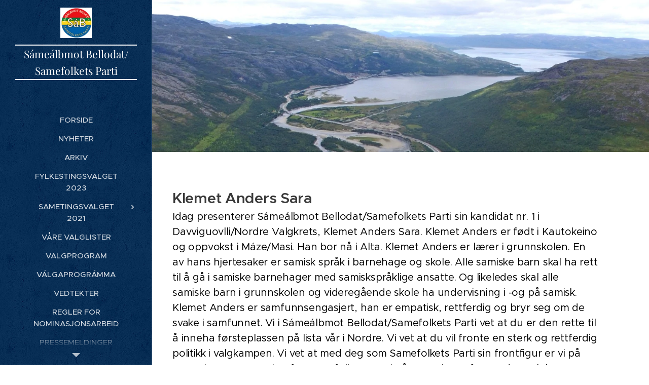

--- FILE ---
content_type: text/html; charset=UTF-8
request_url: https://www.samefolketsparti.no/klemet-anders-sara/
body_size: 16350
content:
<!DOCTYPE html>
<html class="no-js" prefix="og: https://ogp.me/ns#" lang="no">
<head><link rel="preconnect" href="https://duyn491kcolsw.cloudfront.net" crossorigin><link rel="preconnect" href="https://fonts.gstatic.com" crossorigin><meta charset="utf-8"><link rel="icon" href="https://duyn491kcolsw.cloudfront.net/files/2d/2di/2div3h.svg?ph=6efd6e6838" type="image/svg+xml" sizes="any"><link rel="icon" href="https://duyn491kcolsw.cloudfront.net/files/07/07f/07fzq8.svg?ph=6efd6e6838" type="image/svg+xml" sizes="16x16"><link rel="icon" href="https://duyn491kcolsw.cloudfront.net/files/1j/1j3/1j3767.ico?ph=6efd6e6838"><link rel="apple-touch-icon" href="https://duyn491kcolsw.cloudfront.net/files/1j/1j3/1j3767.ico?ph=6efd6e6838"><link rel="icon" href="https://duyn491kcolsw.cloudfront.net/files/1j/1j3/1j3767.ico?ph=6efd6e6838">
    <meta http-equiv="X-UA-Compatible" content="IE=edge">
    <title>Klemet Anders Sara :: samefolketsparti</title>
    <meta name="viewport" content="width=device-width,initial-scale=1">
    <meta name="msapplication-tap-highlight" content="no">
    
    <link href="https://duyn491kcolsw.cloudfront.net/files/0r/0rk/0rklmm.css?ph=6efd6e6838" media="print" rel="stylesheet">
    <link href="https://duyn491kcolsw.cloudfront.net/files/2e/2e5/2e5qgh.css?ph=6efd6e6838" media="screen and (min-width:100000em)" rel="stylesheet" data-type="cq" disabled>
    <link rel="stylesheet" href="https://duyn491kcolsw.cloudfront.net/files/41/41k/41kc5i.css?ph=6efd6e6838"><link rel="stylesheet" href="https://duyn491kcolsw.cloudfront.net/files/3b/3b2/3b2e8e.css?ph=6efd6e6838" media="screen and (min-width:37.5em)"><link rel="stylesheet" href="https://duyn491kcolsw.cloudfront.net/files/2v/2vp/2vpyx8.css?ph=6efd6e6838" data-wnd_color_scheme_file=""><link rel="stylesheet" href="https://duyn491kcolsw.cloudfront.net/files/34/34q/34qmjb.css?ph=6efd6e6838" data-wnd_color_scheme_desktop_file="" media="screen and (min-width:37.5em)" disabled=""><link rel="stylesheet" href="https://duyn491kcolsw.cloudfront.net/files/3e/3ez/3ezykj.css?ph=6efd6e6838" data-wnd_additive_color_file=""><link rel="stylesheet" href="https://duyn491kcolsw.cloudfront.net/files/09/092/092o1g.css?ph=6efd6e6838" data-wnd_typography_file=""><link rel="stylesheet" href="https://duyn491kcolsw.cloudfront.net/files/0n/0nj/0njnug.css?ph=6efd6e6838" data-wnd_typography_desktop_file="" media="screen and (min-width:37.5em)" disabled=""><script>(()=>{let e=!1;const t=()=>{if(!e&&window.innerWidth>=600){for(let e=0,t=document.querySelectorAll('head > link[href*="css"][media="screen and (min-width:37.5em)"]');e<t.length;e++)t[e].removeAttribute("disabled");e=!0}};t(),window.addEventListener("resize",t),"container"in document.documentElement.style||fetch(document.querySelector('head > link[data-type="cq"]').getAttribute("href")).then((e=>{e.text().then((e=>{const t=document.createElement("style");document.head.appendChild(t),t.appendChild(document.createTextNode(e)),import("https://duyn491kcolsw.cloudfront.net/client/js.polyfill/container-query-polyfill.modern.js").then((()=>{let e=setInterval((function(){document.body&&(document.body.classList.add("cq-polyfill-loaded"),clearInterval(e))}),100)}))}))}))})()</script>
<link rel="preload stylesheet" href="https://duyn491kcolsw.cloudfront.net/files/2m/2m8/2m8msc.css?ph=6efd6e6838" as="style"><meta name="description" content="Idag presenterer Sámeálbmot Bellodat/Samefolkets Parti sin kandidat nr. 1 i Davviguovlli/Nordre Valgkrets, Klemet Anders Sara. Klemet Anders er født i Kautokeino og oppvokst i Máze/Masi. Han bor nå i Alta. Klemet Anders er lærer i grunnskolen. En av hans hjertesaker er samisk språk i barnehage og skole. Alle samiske barn skal ha rett til å gå i..."><meta name="keywords" content=""><meta name="generator" content="Webnode 2"><meta name="apple-mobile-web-app-capable" content="no"><meta name="apple-mobile-web-app-status-bar-style" content="black"><meta name="format-detection" content="telephone=no">

<meta property="og:url" content="https://www.samefolketsparti.no/klemet-anders-sara/"><meta property="og:title" content="Klemet Anders Sara :: samefolketsparti"><meta property="og:type" content="article"><meta property="og:description" content="Idag presenterer Sámeálbmot Bellodat/Samefolkets Parti sin kandidat nr. 1 i Davviguovlli/Nordre Valgkrets, Klemet Anders Sara. Klemet Anders er født i Kautokeino og oppvokst i Máze/Masi. Han bor nå i Alta. Klemet Anders er lærer i grunnskolen. En av hans hjertesaker er samisk språk i barnehage og skole. Alle samiske barn skal ha rett til å gå i..."><meta property="og:site_name" content="samefolketsparti"><meta property="og:image" content="https://6efd6e6838.clvaw-cdnwnd.com/ba701f3cc3e5f7a60c2f06431dc29fc8/200000261-cafabcafae/700/187381667_1740055629531240_6293135770488683888_n.jpg?ph=6efd6e6838"><meta property="og:article:published_time" content="2023-03-16T00:00:00+0100"><meta name="robots" content="index,follow"><link rel="canonical" href="https://www.samefolketsparti.no/klemet-anders-sara/"><script>window.checkAndChangeSvgColor=function(c){try{var a=document.getElementById(c);if(a){c=[["border","borderColor"],["outline","outlineColor"],["color","color"]];for(var h,b,d,f=[],e=0,m=c.length;e<m;e++)if(h=window.getComputedStyle(a)[c[e][1]].replace(/\s/g,"").match(/^rgb[a]?\(([0-9]{1,3}),([0-9]{1,3}),([0-9]{1,3})/i)){b="";for(var g=1;3>=g;g++)b+=("0"+parseInt(h[g],10).toString(16)).slice(-2);"0"===b.charAt(0)&&(d=parseInt(b.substr(0,2),16),d=Math.max(16,d),b=d.toString(16)+b.slice(-4));f.push(c[e][0]+"="+b)}if(f.length){var k=a.getAttribute("data-src"),l=k+(0>k.indexOf("?")?"?":"&")+f.join("&");a.src!=l&&(a.src=l,a.outerHTML=a.outerHTML)}}}catch(n){}};</script><script>
		window._gtmDataLayer = window._gtmDataLayer || [];
		(function(w,d,s,l,i){w[l]=w[l]||[];w[l].push({'gtm.start':new Date().getTime(),event:'gtm.js'});
		var f=d.getElementsByTagName(s)[0],j=d.createElement(s),dl=l!='dataLayer'?'&l='+l:'';
		j.async=true;j.src='https://www.googletagmanager.com/gtm.js?id='+i+dl;f.parentNode.insertBefore(j,f);})
		(window,document,'script','_gtmDataLayer','GTM-542MMSL');</script></head>
<body class="l wt-page ac-i ac-n l-sidebar l-d-none b-btn-r b-btn-s-l b-btn-dn b-btn-bw-1 img-d-n img-t-o img-h-z line-solid b-e-ds lbox-d c-s-n    wnd-fe"><noscript>
				<iframe
				 src="https://www.googletagmanager.com/ns.html?id=GTM-542MMSL"
				 height="0"
				 width="0"
				 style="display:none;visibility:hidden"
				 >
				 </iframe>
			</noscript>

<div class="wnd-page l-page cs-gray ac-amber t-t-fs-s t-t-fw-s t-t-sp-n t-t-d-t t-s-fs-s t-s-fw-l t-s-sp-n t-s-d-n t-p-fs-s t-p-fw-s t-p-sp-n t-h-fs-m t-h-fw-s t-h-sp-n t-bq-fs-m t-bq-fw-s t-bq-sp-n t-bq-d-l t-btn-fw-l t-nav-fw-l t-pd-fw-l t-nav-tt-u">
    <div class="l-w t cf t-25">
        <div class="l-bg cf">
            <div class="s-bg-l">
                
                
            </div>
        </div>
        <header class="l-h cf">
            <div class="sw cf">
	<div class="sw-c cf"><section data-space="true" class="s s-hn s-hn-sidebar wnd-mt-sidebar menu-default s-hn-slogan logo-sidebar sc-m wnd-background-pattern  hm-hidden wnd-nav-border wnd-nav-sticky">
	<div class="s-w">
		<div class="s-o">
			<div class="s-bg">
                <div class="s-bg-l wnd-background-pattern  bgpos-center-center" style="background-image:url('https://duyn491kcolsw.cloudfront.net/files/0s/0s8/0s8gu2.png?ph=6efd6e6838')">
                    
                    
                </div>
			</div>
			<div class="h-w h-f wnd-fixed">
				<div class="s-i">
					<div class="n-l">
						<div class="s-c menu-nav">
							<div class="logo-block">
								<div class="b b-l logo logo-borders logo-nb playfair-display wnd-logo-with-text wnd-iar-1-1 logo-21 b-ls-s" id="wnd_LogoBlock_39220" data-wnd_mvc_type="wnd.fe.LogoBlock">
	<div class="b-l-c logo-content">
		<a class="b-l-link logo-link" href="/home/">

			<div class="b-l-image logo-image">
				<div class="b-l-image-w logo-image-cell">
                    <picture><source type="image/webp" srcset="https://6efd6e6838.clvaw-cdnwnd.com/ba701f3cc3e5f7a60c2f06431dc29fc8/200000464-17bb817bbc/450/unnamed.webp?ph=6efd6e6838 186w, https://6efd6e6838.clvaw-cdnwnd.com/ba701f3cc3e5f7a60c2f06431dc29fc8/200000464-17bb817bbc/700/unnamed.webp?ph=6efd6e6838 186w, https://6efd6e6838.clvaw-cdnwnd.com/ba701f3cc3e5f7a60c2f06431dc29fc8/200000464-17bb817bbc/unnamed.webp?ph=6efd6e6838 186w" sizes="(min-width: 600px) 450px, (min-width: 360px) calc(100vw * 0.8), 100vw" ><img src="https://6efd6e6838.clvaw-cdnwnd.com/ba701f3cc3e5f7a60c2f06431dc29fc8/200000000-32d3f32d41/unnamed.jpg?ph=6efd6e6838" alt="" width="186" height="182" class="wnd-logo-img" ></picture>
				</div>
			</div>

			

			<div class="b-l-br logo-br"></div>

			<div class="b-l-text logo-text-wrapper">
				<div class="b-l-text-w logo-text">
					<span class="b-l-text-c logo-text-cell">Sámeálbmot Bellodat/ Samefolkets Parti</span>
				</div>
			</div>

		</a>
	</div>
</div>
								<div class="logo-slogan claim">
									<span class="sit b claim-default claim-nb slogan-15">
	<span class="sit-w"><span class="sit-c"></span></span>
</span>
								</div>
							</div>

                            <div class="nav-wrapper">

                                <div class="cart-block">
                                    
                                </div>

                                

                                <div id="menu-mobile">
                                    <a href="#" id="menu-submit"><span></span>Meny</a>
                                </div>

                                <div id="menu-block">
                                    <nav id="menu" data-type="vertical"><div class="menu-font menu-wrapper">
	<a href="#" class="menu-close" rel="nofollow" title="Close Menu"></a>
	<ul role="menubar" aria-label="Meny" class="level-1">
		<li role="none" class="wnd-homepage">
			<a class="menu-item" role="menuitem" href="/home/"><span class="menu-item-text">Forside</span></a>
			
		</li><li role="none">
			<a class="menu-item" role="menuitem" href="/nyheter/"><span class="menu-item-text">Nyheter</span></a>
			
		</li><li role="none">
			<a class="menu-item" role="menuitem" href="/arkiv2/"><span class="menu-item-text">Arkiv</span></a>
			
		</li><li role="none">
			<a class="menu-item" role="menuitem" href="/fylkestingsvalget-2023/"><span class="menu-item-text">Fylkestingsvalget 2023</span></a>
			
		</li><li role="none" class="wnd-with-submenu">
			<a class="menu-item" role="menuitem" href="/sametingsvalget-2021/"><span class="menu-item-text">Sametingsvalget 2021</span></a>
			<ul role="menubar" aria-label="Meny" class="level-2">
		<li role="none">
			<a class="menu-item" role="menuitem" href="/ostre-valgkrets2/"><span class="menu-item-text">Østre valgkrets</span></a>
			
		</li><li role="none">
			<a class="menu-item" role="menuitem" href="/avjovarri-valgkrets2/"><span class="menu-item-text">Avjovarri valgkrets</span></a>
			
		</li><li role="none">
			<a class="menu-item" role="menuitem" href="/nordre-valgkrets/"><span class="menu-item-text">Nordre valgkrets</span></a>
			
		</li><li role="none">
			<a class="menu-item" role="menuitem" href="/galsi-valgkrets2/"><span class="menu-item-text">Gaisi valgkrets</span></a>
			
		</li><li role="none">
			<a class="menu-item" role="menuitem" href="/vesthavet-valgkrets2/"><span class="menu-item-text">Vesthavet valgkrets</span></a>
			
		</li><li role="none">
			<a class="menu-item" role="menuitem" href="/sor-norge-valgkrets2/"><span class="menu-item-text">Sør Norge valgkrets</span></a>
			
		</li>
	</ul>
		</li><li role="none">
			<a class="menu-item" role="menuitem" href="/valglister/"><span class="menu-item-text">Våre valglister</span></a>
			
		</li><li role="none">
			<a class="menu-item" role="menuitem" href="/valgprogram/"><span class="menu-item-text">Valgprogram</span></a>
			
		</li><li role="none">
			<a class="menu-item" role="menuitem" href="/valgaprogramma/"><span class="menu-item-text">VÁLGAPROGRÁMMA</span></a>
			
		</li><li role="none">
			<a class="menu-item" role="menuitem" href="/vedtekter/"><span class="menu-item-text">Vedtekter</span></a>
			
		</li><li role="none">
			<a class="menu-item" role="menuitem" href="/regler-for-nominasjonsarbeid/"><span class="menu-item-text">Regler for nominasjonsarbeid</span></a>
			
		</li><li role="none">
			<a class="menu-item" role="menuitem" href="/pressemeldinger/"><span class="menu-item-text">Pressemeldinger</span></a>
			
		</li>
	</ul>
	<span class="more-text">Vis mer</span>
</div></nav>
                                    <div class="scrollup"></div>
                                    <div class="scrolldown"></div>
                                </div>

                            </div>
						</div>
					</div>
				</div>
			</div>
		</div>
	</div>
</section></div>
</div>
        </header>
        <main class="l-m cf">
            <div class="sw cf">
	<div class="sw-c cf"><section class="s s-hm s-hm-hidden wnd-h-hidden cf sc-w   hn-slogan"></section><section class="s s-hc s-hc-claim cf sc-ml wnd-background-image  wnd-w-narrow wnd-s-normal wnd-hh-auto wnd-p-cc">
	<div class="s-w cf">
		<div class="s-o cf">
			<div class="s-bg cf">
                <div class="s-bg-l wnd-background-image fx-none bgpos-center-center bgatt-scroll">
                    <picture><source type="image/webp" srcset="https://6efd6e6838.clvaw-cdnwnd.com/ba701f3cc3e5f7a60c2f06431dc29fc8/200000448-0c7810c784/700/repparfjordelva.allan.klo-9.webp?ph=6efd6e6838 700w, https://6efd6e6838.clvaw-cdnwnd.com/ba701f3cc3e5f7a60c2f06431dc29fc8/200000448-0c7810c784/repparfjordelva.allan.klo-9.webp?ph=6efd6e6838 1920w, https://6efd6e6838.clvaw-cdnwnd.com/ba701f3cc3e5f7a60c2f06431dc29fc8/200000448-0c7810c784/repparfjordelva.allan.klo-9.webp?ph=6efd6e6838 2x" sizes="100vw" ><img src="https://6efd6e6838.clvaw-cdnwnd.com/ba701f3cc3e5f7a60c2f06431dc29fc8/200000267-4a4c64a4c8/repparfjordelva.allan.klo-9.jpg?ph=6efd6e6838" width="1920" height="391" alt="" loading="lazy" ></picture>
                    
                </div>
			</div>
			<div class="s-c cf">
				<div class="s-hc-c">
					<h1 class="s-hc-claim claim i-a"><span class="sit b claim-default claim-nb playfair-display claim-56">
	<span class="sit-w"><span class="sit-c"></span></span>
</span></h1>
				</div>
			</div>
		</div>
	</div>
</section><section class="s s-basic cf sc-w   wnd-w-narrow wnd-s-normal wnd-h-auto">
	<div class="s-w cf">
		<div class="s-o s-fs cf">
			<div class="s-bg cf">
				<div class="s-bg-l">
                    
					
				</div>
			</div>
			<div class="s-c s-fs cf">
				<div class="ez cf">
	<div class="ez-c"><div class="b b-text cf">
	<div class="b-c b-text-c b-s b-s-t60 b-s-b60 b-cs cf"><h2 style="text-align:left">Klemet Anders Sara</h2>

<h3 style="text-align:left"><font class="wsw-02">Idag presenterer Sámeálbmot Bellodat/Samefolkets Parti sin kandidat nr. 1 i Davviguovlli/Nordre Valgkrets, Klemet Anders Sara. Klemet Anders er født i Kautokeino og oppvokst i Máze/Masi. Han bor nå i Alta. Klemet Anders er lærer i grunnskolen. En av hans hjertesaker er samisk språk i barnehage og skole. Alle samiske barn skal ha rett til å gå i samiske barnehager med samiskspråklige ansatte. Og likeledes skal  alle samiske barn i grunnskolen og videregående skole ha undervisning i -og på samisk. Klemet Anders er samfunnsengasjert,  han er empatisk, rettferdig og bryr seg om de svake i samfunnet. Vi i Sámeálbmot Bellodat/Samefolkets Parti vet at du er den rette til å inneha førsteplassen på lista vår i Nordre. Vi vet at du vil fronte en sterk og rettferdig politikk i valgkampen. Vi vet  at med deg som Samefolkets Parti sin frontfigur er vi på rett vei. Representasjon for Samefolkets Parti på Sametinget fra Nordre Valgkrets.</font></h3>
</div>
</div><div class="b b-s b-hr-line line-auto">
    <hr class="line-style line-color">
</div><div class="cw cf">
	<div class="cw-c cf"><div class="c cf" style="width:50%;">
	<div class="c-c cf"><div class="b-img b-img-default b b-s cf wnd-orientation-portrait wnd-type-image img-s-n" style="margin-left:0;margin-right:0;" id="wnd_ImageBlock_622371593">
	<div class="b-img-w">
		<div class="b-img-c" style="padding-bottom:116.84%;text-align:center;">
            <picture><source type="image/webp" srcset="https://6efd6e6838.clvaw-cdnwnd.com/ba701f3cc3e5f7a60c2f06431dc29fc8/200000366-9fdcf9fdd4/450/187381667_1740055629531240_6293135770488683888_n.webp?ph=6efd6e6838 231w, https://6efd6e6838.clvaw-cdnwnd.com/ba701f3cc3e5f7a60c2f06431dc29fc8/200000366-9fdcf9fdd4/700/187381667_1740055629531240_6293135770488683888_n.webp?ph=6efd6e6838 359w, https://6efd6e6838.clvaw-cdnwnd.com/ba701f3cc3e5f7a60c2f06431dc29fc8/200000366-9fdcf9fdd4/187381667_1740055629531240_6293135770488683888_n.webp?ph=6efd6e6838 492w" sizes="(min-width: 600px) calc(100vw * 0.75), 100vw" ><img id="wnd_ImageBlock_622371593_img" src="https://6efd6e6838.clvaw-cdnwnd.com/ba701f3cc3e5f7a60c2f06431dc29fc8/200000261-cafabcafae/187381667_1740055629531240_6293135770488683888_n.jpg?ph=6efd6e6838" alt="" width="492" height="960" loading="lazy" style="top:-0.64%;left:0%;width:100%;height:165.10318949343%;position:absolute;" ></picture>
			</div>
		
	</div>
</div></div>
</div><div class="c cf" style="width:50%;">
	<div class="c-c cf"><div class="b b-text cf">
	<div class="b-c b-text-c b-s b-s-t60 b-s-b60 b-cs cf"><p><font class="wsw-02">O</font>dne oahpásmuvvat Sámeálbmot Bellodaga/ Samefolkets
Parti Davviguovllu válgabiire 1. saji evttohasain Klemet Anders Sara!  </p><p>Lemet Ánte lea riegádan Guovdageainnus ja bajásšaddan
Mázes. Dál son ássá Álttás. Lemet Ánte lea vuođđoskuvlla oahpaheaddji. Okta su váibmoáššiin lea sámegiella mánáidgárddiin ja
skuvllain. Buot sámemánáin galgá leat vuoigatvuohta leat sámi mánáidgárddiin gos
leat sámegielalaš bargit.</p><p>Ja seamma láhkai galget buot sámemánáin vuođđoskuvllas
ja joatkkaskuvllas leat vuoigatvuohta oahpahuvvot sámegielas ja sámegillii. Lemet Ánte lea servodatberošteaddji, son lea
empáhtalaš, vuoiggalaš ja berošta servodaga heajumusain.</p><p>Sámeálbmot Bellodagas/Samefolkets Parti diehtit ahte
leat rivttes olmmoš min Davviguovllu listta bajimuš sajis. </p><p>






Diehtit ahte
válgagiččus čuolat nana ja vuoiggalaš politihka beali. Diehtit ahte duinna
njunušolmmožin leat mii rivttes bálgá alde. Sámeálbmot Bellodaga ovddastumi Sámediggái Davviguovllu
válgabiires.&nbsp;<br></p>
</div>
</div></div>
</div></div>
</div></div>
</div>
			</div>
		</div>
	</div>
</section></div>
</div>
        </main>
        <footer class="l-f cf">
            <div class="sw cf">
	<div class="sw-c cf"><section data-wn-border-element="s-f-border" class="s s-f s-f-basic s-f-simple sc-w   wnd-w-narrow wnd-s-normal">
	<div class="s-w">
		<div class="s-o">
			<div class="s-bg">
                <div class="s-bg-l">
                    
                    
                </div>
			</div>
			<div class="s-c s-f-l-w s-f-border">
				<div class="s-f-l b-s b-s-t0 b-s-b0">
					<div class="s-f-l-c s-f-l-c-first">
						<div class="s-f-cr"><span class="it b link">
	<span class="it-c"></span>
</span></div>
						<div class="s-f-sf">
                            <span class="sf b">
<span class="sf-content sf-c link">Drevet av <a href="https://no.webnode.com?utm_source=text&amp;utm_medium=footer&amp;utm_campaign=free1&amp;utm_content=wnd2" rel="nofollow" target="_blank">Webnode</a></span>
</span>
                            
                            
                            
                            
                        </div>
					</div>
					<div class="s-f-l-c s-f-l-c-last">
						<div class="s-f-lang lang-select cf">
	
</div>
					</div>
                    <div class="s-f-l-c s-f-l-c-currency">
                        <div class="s-f-ccy ccy-select cf">
	
</div>
                    </div>
				</div>
			</div>
		</div>
	</div>
</section></div>
</div>
        </footer>
    </div>
    
</div>


<script src="https://duyn491kcolsw.cloudfront.net/files/3e/3em/3eml8v.js?ph=6efd6e6838" crossorigin="anonymous" type="module"></script><script>document.querySelector(".wnd-fe")&&[...document.querySelectorAll(".c")].forEach((e=>{const t=e.querySelector(".b-text:only-child");t&&""===t.querySelector(".b-text-c").innerText&&e.classList.add("column-empty")}))</script>


<script src="https://duyn491kcolsw.cloudfront.net/client.fe/js.compiled/lang.no.2093.js?ph=6efd6e6838" crossorigin="anonymous"></script><script src="https://duyn491kcolsw.cloudfront.net/client.fe/js.compiled/compiled.multi.2-2199.js?ph=6efd6e6838" crossorigin="anonymous"></script><script>var wnd = wnd || {};wnd.$data = {"image_content_items":{"wnd_ThumbnailBlock_966096":{"id":"wnd_ThumbnailBlock_966096","type":"wnd.pc.ThumbnailBlock"},"wnd_HeaderSection_header_main_178402386":{"id":"wnd_HeaderSection_header_main_178402386","type":"wnd.pc.HeaderSection"},"wnd_ImageBlock_887541453":{"id":"wnd_ImageBlock_887541453","type":"wnd.pc.ImageBlock"},"wnd_Section_heading_462354840":{"id":"wnd_Section_heading_462354840","type":"wnd.pc.Section"},"wnd_Section_text_image_533871596":{"id":"wnd_Section_text_image_533871596","type":"wnd.pc.Section"},"wnd_ImageBlock_622371593":{"id":"wnd_ImageBlock_622371593","type":"wnd.pc.ImageBlock"},"wnd_LogoBlock_39220":{"id":"wnd_LogoBlock_39220","type":"wnd.pc.LogoBlock"},"wnd_FooterSection_footer_632765":{"id":"wnd_FooterSection_footer_632765","type":"wnd.pc.FooterSection"}},"svg_content_items":{"wnd_ImageBlock_887541453":{"id":"wnd_ImageBlock_887541453","type":"wnd.pc.ImageBlock"},"wnd_ImageBlock_622371593":{"id":"wnd_ImageBlock_622371593","type":"wnd.pc.ImageBlock"},"wnd_LogoBlock_39220":{"id":"wnd_LogoBlock_39220","type":"wnd.pc.LogoBlock"}},"content_items":[],"eshopSettings":{"ESHOP_SETTINGS_DISPLAY_PRICE_WITHOUT_VAT":false,"ESHOP_SETTINGS_DISPLAY_ADDITIONAL_VAT":false,"ESHOP_SETTINGS_DISPLAY_SHIPPING_COST":false},"project_info":{"isMultilanguage":false,"isMulticurrency":false,"eshop_tax_enabled":"1","country_code":"","contact_state":"","eshop_tax_type":"VAT","eshop_discounts":true,"graphQLURL":"https:\/\/samefolketsparti.no\/servers\/graphql\/","iubendaSettings":{"cookieBarCode":"","cookiePolicyCode":"","privacyPolicyCode":"","termsAndConditionsCode":""}}};</script><script>wnd.$system = {"fileSystemType":"aws_s3","localFilesPath":"https:\/\/www.samefolketsparti.no\/_files\/","awsS3FilesPath":"https:\/\/6efd6e6838.clvaw-cdnwnd.com\/ba701f3cc3e5f7a60c2f06431dc29fc8\/","staticFiles":"https:\/\/duyn491kcolsw.cloudfront.net\/files","isCms":false,"staticCDNServers":["https:\/\/duyn491kcolsw.cloudfront.net\/"],"fileUploadAllowExtension":["jpg","jpeg","jfif","png","gif","bmp","ico","svg","webp","tiff","pdf","doc","docx","ppt","pptx","pps","ppsx","odt","xls","xlsx","txt","rtf","mp3","wma","wav","ogg","amr","flac","m4a","3gp","avi","wmv","mov","mpg","mkv","mp4","mpeg","m4v","swf","gpx","stl","csv","xml","txt","dxf","dwg","iges","igs","step","stp"],"maxUserFormFileLimit":4194304,"frontendLanguage":"no","backendLanguage":"no","frontendLanguageId":1,"page":{"id":200001600,"identifier":"klemet-anders-sara","template":{"id":200000039,"styles":{"typography":"t-25_new","scheme":"cs-gray","additiveColor":"ac-amber","acHeadings":false,"acSubheadings":false,"acIcons":true,"acOthers":false,"imageStyle":"img-d-n","imageHover":"img-h-z","imageTitle":"img-t-o","buttonStyle":"b-btn-r","buttonSize":"b-btn-s-l","buttonDecoration":"b-btn-dn","buttonBorders":"b-btn-bw-1","lineStyle":"line-solid","lightboxStyle":"lbox-d","background":{"default":null},"backgroundSettings":{"default":""},"eshopGridItemStyle":"b-e-ds","eshopGridItemAlign":"b-e-l","columnSpaces":"c-s-n","acMenu":"true","layoutType":"l-sidebar","layoutDecoration":"l-d-none","formStyle":"default","menuType":"","menuStyle":"menu-default","sectionWidth":"wnd-w-narrow","sectionSpace":"wnd-s-normal","buttonWeight":"t-btn-fw-l","productWeight":"t-pd-fw-l","menuWeight":"t-nav-fw-l","typoTitleSizes":"t-t-fs-s","typoTitleWeights":"t-t-fw-s","typoTitleSpacings":"t-t-sp-n","typoTitleDecorations":"t-t-d-t","typoHeadingSizes":"t-h-fs-m","typoHeadingWeights":"t-h-fw-s","typoHeadingSpacings":"t-h-sp-n","typoSubtitleSizes":"t-s-fs-s","typoSubtitleWeights":"t-s-fw-l","typoSubtitleSpacings":"t-s-sp-n","typoSubtitleDecorations":"t-s-d-n","typoParagraphSizes":"t-p-fs-s","typoParagraphWeights":"t-p-fw-s","typoParagraphSpacings":"t-p-sp-n","typoBlockquoteSizes":"t-bq-fs-m","typoBlockquoteWeights":"t-bq-fw-s","typoBlockquoteSpacings":"t-bq-sp-n","typoBlockquoteDecorations":"t-bq-d-l","menuTextTransform":"t-nav-tt-u"}},"layout":"default","name":"Klemet Anders Sara","html_title":"","language":"no","langId":1,"isHomepage":false,"meta_description":"","meta_keywords":"","header_code":"","footer_code":"","styles":{"pageBased":{"navline":{"variant":"sidebar_slogan","style":{"sectionColor":"sc-m","sectionWidth":"wnd-w-default","sectionHeight":"wnd-nh-m","background":{"default":{"type":"image","hash":"0s8gu2","mediaType":"patterns"},"position":"bgpos-center-center"},"backgroundSettings":{"default":{"id":"0s8gu2","src":"\/0s\/0s8\/0s8gu2.png","dataType":"static_server","mime":"","mediaType":"patterns","width":400,"height":400}}}}}},"countFormsEntries":[]},"listingsPrefix":"\/l\/","productPrefix":"\/p\/","cartPrefix":"\/cart\/","checkoutPrefix":"\/checkout\/","searchPrefix":"\/search\/","isCheckout":false,"isEshop":false,"hasBlog":false,"isProductDetail":false,"isListingDetail":false,"listing_page":[],"hasEshopAnalytics":false,"gTagId":null,"gAdsId":null,"format":{"be":{"DATE_TIME":{"mask":"%d.%m.%Y %H:%M","regexp":"^(((0?[1-9]|[1,2][0-9]|3[0,1])\\.(0?[1-9]|1[0-2])\\.[0-9]{1,4})(( [0-1][0-9]| 2[0-3]):[0-5][0-9])?|(([0-9]{4}(0[1-9]|1[0-2])(0[1-9]|[1,2][0-9]|3[0,1])(0[0-9]|1[0-9]|2[0-3])[0-5][0-9][0-5][0-9])))?$"},"DATE":{"mask":"%d.%m.%Y","regexp":"^((0?[1-9]|[1,2][0-9]|3[0,1])\\.(0?[1-9]|1[0-2])\\.[0-9]{1,4})$"},"CURRENCY":{"mask":{"point":",","thousands":" ","decimals":2,"mask":"%s","zerofill":true,"ignoredZerofill":true}}},"fe":{"DATE_TIME":{"mask":"%d.%m.%Y %H:%M","regexp":"^(((0?[1-9]|[1,2][0-9]|3[0,1])\\.(0?[1-9]|1[0-2])\\.[0-9]{1,4})(( [0-1][0-9]| 2[0-3]):[0-5][0-9])?|(([0-9]{4}(0[1-9]|1[0-2])(0[1-9]|[1,2][0-9]|3[0,1])(0[0-9]|1[0-9]|2[0-3])[0-5][0-9][0-5][0-9])))?$"},"DATE":{"mask":"%d.%m.%Y","regexp":"^((0?[1-9]|[1,2][0-9]|3[0,1])\\.(0?[1-9]|1[0-2])\\.[0-9]{1,4})$"},"CURRENCY":{"mask":{"point":",","thousands":" ","decimals":2,"mask":"%s","zerofill":true,"ignoredZerofill":true}}}},"e_product":null,"listing_item":null,"feReleasedFeatures":{"dualCurrency":false,"HeurekaSatisfactionSurvey":false,"productAvailability":true},"labels":{"dualCurrency.fixedRate":"","invoicesGenerator.W2EshopInvoice.alreadyPayed":"Ikke betal! - Allerede betalt","invoicesGenerator.W2EshopInvoice.amount":"Kvantitet:","invoicesGenerator.W2EshopInvoice.contactInfo":"Kontaktinformasjon:","invoicesGenerator.W2EshopInvoice.couponCode":"Rabattkode:","invoicesGenerator.W2EshopInvoice.customer":"Kunde:","invoicesGenerator.W2EshopInvoice.dateOfIssue":"Fakturadato:","invoicesGenerator.W2EshopInvoice.dateOfTaxableSupply":"Dato for avgiftsplikt:","invoicesGenerator.W2EshopInvoice.dic":"Mva reg.nr.","invoicesGenerator.W2EshopInvoice.discount":"Rabatt","invoicesGenerator.W2EshopInvoice.dueDate":"Forfallsdato:","invoicesGenerator.W2EshopInvoice.email":"E-post:","invoicesGenerator.W2EshopInvoice.filenamePrefix":"Faktura","invoicesGenerator.W2EshopInvoice.fiscalCode":"Personnummer:","invoicesGenerator.W2EshopInvoice.freeShipping":"Gratis levering","invoicesGenerator.W2EshopInvoice.ic":"Organisasjonsnummer:","invoicesGenerator.W2EshopInvoice.invoiceNo":"Fakturanummer","invoicesGenerator.W2EshopInvoice.invoiceNoTaxed":"Faktura","invoicesGenerator.W2EshopInvoice.notVatPayers":"Ikke momsregistrert","invoicesGenerator.W2EshopInvoice.orderNo":"Ordrenummer:","invoicesGenerator.W2EshopInvoice.paymentPrice":"Pris p\u00e5 betalingsmetode:","invoicesGenerator.W2EshopInvoice.pec":"PEC:","invoicesGenerator.W2EshopInvoice.phone":"Telefon:","invoicesGenerator.W2EshopInvoice.priceExTax":"Pris ekskl. MVA:","invoicesGenerator.W2EshopInvoice.priceIncludingTax":"Pris inkl. MVA:","invoicesGenerator.W2EshopInvoice.product":"Produkt:","invoicesGenerator.W2EshopInvoice.productNr":"Produktnummer:","invoicesGenerator.W2EshopInvoice.recipientCode":"Mottakers kode:","invoicesGenerator.W2EshopInvoice.shippingAddress":"Leveringsadresse:","invoicesGenerator.W2EshopInvoice.shippingPrice":"Fraktpris:","invoicesGenerator.W2EshopInvoice.subtotal":"Delsum:","invoicesGenerator.W2EshopInvoice.sum":"Totalt:","invoicesGenerator.W2EshopInvoice.supplier":"Leverand\u00f8r:","invoicesGenerator.W2EshopInvoice.tax":"Avgift:","invoicesGenerator.W2EshopInvoice.total":"Totalt:","invoicesGenerator.W2EshopInvoice.web":"Web:","wnd.errorBandwidthStorage.description":"Vi ber om unnskyldning for ulempene. Hvis du er eier av nettsiden, kan du logge inn p\u00e5 kontoen din for \u00e5 finne ut hvordan du f\u00e5r nettsiden p\u00e5 nett igjen s\u00e5 snart som mulig.","wnd.errorBandwidthStorage.heading":"Dette nettstedet er midlertidig utilgjengelig (eller under vedlikehold)","wnd.es.CheckoutShippingService.correiosDeliveryWithSpecialConditions":"CEP de destino est\u00e1 sujeito a condi\u00e7\u00f5es especiais de entrega pela ECT e ser\u00e1 realizada com o acr\u00e9scimo de at\u00e9 7 (sete) dias \u00fateis ao prazo regular.","wnd.es.CheckoutShippingService.correiosWithoutHomeDelivery":"CEP de destino est\u00e1 temporariamente sem entrega domiciliar. A entrega ser\u00e1 efetuada na ag\u00eancia indicada no Aviso de Chegada que ser\u00e1 entregue no endere\u00e7o do destinat\u00e1rio","wnd.es.ProductEdit.unit.cm":"cm","wnd.es.ProductEdit.unit.floz":"fl oz","wnd.es.ProductEdit.unit.ft":"ft","wnd.es.ProductEdit.unit.ft2":"ft\u00b2","wnd.es.ProductEdit.unit.g":"g","wnd.es.ProductEdit.unit.gal":"gal","wnd.es.ProductEdit.unit.in":"in","wnd.es.ProductEdit.unit.inventoryQuantity":"stk","wnd.es.ProductEdit.unit.inventorySize":"cm","wnd.es.ProductEdit.unit.inventorySize.cm":"cm","wnd.es.ProductEdit.unit.inventorySize.inch":"tomme","wnd.es.ProductEdit.unit.inventoryWeight":"kg","wnd.es.ProductEdit.unit.inventoryWeight.kg":"kg","wnd.es.ProductEdit.unit.inventoryWeight.lb":"pund","wnd.es.ProductEdit.unit.l":"l","wnd.es.ProductEdit.unit.m":"m","wnd.es.ProductEdit.unit.m2":"m\u00b2","wnd.es.ProductEdit.unit.m3":"m\u00b3","wnd.es.ProductEdit.unit.mg":"mg","wnd.es.ProductEdit.unit.ml":"ml","wnd.es.ProductEdit.unit.mm":"mm","wnd.es.ProductEdit.unit.oz":"oz","wnd.es.ProductEdit.unit.pcs":"stk","wnd.es.ProductEdit.unit.pt":"pt","wnd.es.ProductEdit.unit.qt":"qt","wnd.es.ProductEdit.unit.yd":"yd","wnd.es.ProductList.inventory.outOfStock":"Ikke p\u00e5 lager","wnd.fe.CheckoutFi.creditCard":"Kredittkort","wnd.fe.CheckoutSelectMethodKlarnaPlaygroundItem":"{name} Playground test","wnd.fe.CheckoutSelectMethodZasilkovnaItem.change":"Change pick up point","wnd.fe.CheckoutSelectMethodZasilkovnaItem.choose":"Choose your pick up point","wnd.fe.CheckoutSelectMethodZasilkovnaItem.error":"Please select a pick up point","wnd.fe.CheckoutZipField.brInvalid":"Vennligst skriv inn gyldig postnummer i formatet XXXXX-XXX","wnd.fe.CookieBar.message":"Dette nettstedet bruker informasjonskapsler for at vi skal kunne levere en bedre tjeneste.  Ved \u00e5 fortsette gir du oss samtykke til \u00e5 lagre informasjonskapsler.","wnd.fe.FeFooter.createWebsite":"Lag din egen hjemmeside gratis!","wnd.fe.FormManager.error.file.invalidExtOrCorrupted":"Denne filen kan ikke behandles. Enten har filen blitt \u00f8delagt, eller s\u00e5 stemmer ikke filtypen overens med filformatet.","wnd.fe.FormManager.error.file.notAllowedExtension":"Filtypen \u0022{EXTENSION}\u0022 ikke tillatt.","wnd.fe.FormManager.error.file.required":"Velg fil for opplasting.","wnd.fe.FormManager.error.file.sizeExceeded":"Maksimal st\u00f8rrelse p\u00e5 filer som kan lastes opp er {SIZE} MB.","wnd.fe.FormManager.error.userChangePassword":"De oppgitte passordene er ulike","wnd.fe.FormManager.error.userLogin.inactiveAccount":"Din registrering er ikke godkjent enn\u00e5 - du kan ikke logge inn.","wnd.fe.FormManager.error.userLogin.invalidLogin":"Ugyldig brukernavn (e-post) eller passord!","wnd.fe.FreeBarBlock.buttonText":"Kom i gang","wnd.fe.FreeBarBlock.longText":"Denne nettsiden ble laget med Webnode. \u003Cstrong\u003ELag din egen nettside\u003C\/strong\u003E gratis i dag!","wnd.fe.ListingData.shortMonthName.Apr":"Apr","wnd.fe.ListingData.shortMonthName.Aug":"Aug","wnd.fe.ListingData.shortMonthName.Dec":"Des","wnd.fe.ListingData.shortMonthName.Feb":"Feb","wnd.fe.ListingData.shortMonthName.Jan":"Jan","wnd.fe.ListingData.shortMonthName.Jul":"Jul","wnd.fe.ListingData.shortMonthName.Jun":"Jun","wnd.fe.ListingData.shortMonthName.Mar":"Mar","wnd.fe.ListingData.shortMonthName.May":"Mai","wnd.fe.ListingData.shortMonthName.Nov":"Nov","wnd.fe.ListingData.shortMonthName.Oct":"Okt","wnd.fe.ListingData.shortMonthName.Sep":"Sep","wnd.fe.ShoppingCartManager.count.between2And4":"{COUNT} elementer","wnd.fe.ShoppingCartManager.count.moreThan5":"{COUNT} elementer","wnd.fe.ShoppingCartManager.count.one":"{COUNT} elementer","wnd.fe.ShoppingCartTable.label.itemsInStock":"Only {COUNT} pcs available in stock","wnd.fe.ShoppingCartTable.label.itemsInStock.between2And4":"Kun {COUNT} stk tilgjengelig p\u00e5 lager","wnd.fe.ShoppingCartTable.label.itemsInStock.moreThan5":"Kun {COUNT} stk tilgjengelig p\u00e5 lager","wnd.fe.ShoppingCartTable.label.itemsInStock.one":"Kun {COUNT} tilgjengelig p\u00e5 lager","wnd.fe.ShoppingCartTable.label.outOfStock":"Ikke p\u00e5 lager","wnd.fe.UserBar.logOut":"Logg ut","wnd.pc.BlogDetailPageZone.next":"Nyere innlegg","wnd.pc.BlogDetailPageZone.previous":"Eldre innlegg","wnd.pc.ContactInfoBlock.placeholder.infoMail":"f.eks. kontakt@eksempel.no","wnd.pc.ContactInfoBlock.placeholder.infoPhone":"f.eks. +47 12345678","wnd.pc.ContactInfoBlock.placeholder.infoText":"f.eks Vi er \u00e5pen hver dag fra 8:00-16:00","wnd.pc.CookieBar.button.advancedClose":"Lukk","wnd.pc.CookieBar.button.advancedOpen":"\u00c5pne avanserte innstillinger","wnd.pc.CookieBar.button.advancedSave":"Lagre","wnd.pc.CookieBar.link.disclosure":"Disclosure","wnd.pc.CookieBar.title.advanced":"Avanserte innstillinger","wnd.pc.CookieBar.title.option.functional":"Funksjonelle informasjonskapsler","wnd.pc.CookieBar.title.option.marketing":"Markedsf\u00f8ring \/ tredjeparts informasjonskapsler","wnd.pc.CookieBar.title.option.necessary":"Essensielle informasjonskapsler","wnd.pc.CookieBar.title.option.performance":"Ytelsesinformasjonskapsler","wnd.pc.CookieBarReopenBlock.text":"Informasjonskapsler","wnd.pc.FileBlock.download":"LAST NED","wnd.pc.FormBlock.action.defaultMessage.text":"Ditt skjema ble sendt inn.","wnd.pc.FormBlock.action.defaultMessage.title":"Takk!","wnd.pc.FormBlock.action.invisibleCaptchaInfoText":"Denne nettsiden er beskyttet av reCAPTCHA og Googles \u003Clink1\u003Epersonvern\u003C\/link1\u003E og \u003Clink2\u003Evilk\u00e5r\u003C\/link2\u003E gjelder.","wnd.pc.FormBlock.action.submitBlockedDisabledBecauseSiteSecurity":"Denne skjemaoppf\u00f8ringen kan ikke sendes inn (eieren av nettsiden blokkerte omr\u00e5det ditt).","wnd.pc.FormBlock.mail.value.no":"Nei","wnd.pc.FormBlock.mail.value.yes":"Ja","wnd.pc.FreeBarBlock.text":"Drevet av","wnd.pc.ListingDetailPageZone.next":"Neste","wnd.pc.ListingDetailPageZone.previous":"Forrige","wnd.pc.ListingItemCopy.namePrefix":"Kopi av","wnd.pc.MenuBlock.closeSubmenu":"Lukk undermeny","wnd.pc.MenuBlock.openSubmenu":"\u00c5pne undermeny","wnd.pc.Option.defaultText":"Neste alternativ","wnd.pc.PageCopy.namePrefix":"Kopi av","wnd.pc.PhotoGalleryBlock.placeholder.text":"Det finnes ingen bilder i galleriet","wnd.pc.PhotoGalleryBlock.placeholder.title":"Bildegalleri","wnd.pc.ProductAddToCartBlock.addToCart":"Legg til i handlekurven","wnd.pc.ProductAvailability.in14Days":"Tilgjengelig om 14 dager","wnd.pc.ProductAvailability.in3Days":"Tilgjengelig om 3 dager","wnd.pc.ProductAvailability.in7Days":"Tilgjengelig om 7 dager","wnd.pc.ProductAvailability.inMonth":"Tilgjengelig om 1 m\u00e5ned","wnd.pc.ProductAvailability.inMoreThanMonth":"Tilgjengelig om mer enn 1 m\u00e5ned","wnd.pc.ProductAvailability.inStock":"P\u00e5 lager","wnd.pc.ProductGalleryBlock.placeholder.text":"Ingen bilder funnet i dette produktgalleriet.","wnd.pc.ProductGalleryBlock.placeholder.title":"Produktgalleri","wnd.pc.ProductItem.button.viewDetail":"Produktside","wnd.pc.ProductOptionGroupBlock.notSelected":"Ingen variant valgt","wnd.pc.ProductOutOfStockBlock.label":"Ikke p\u00e5 lager","wnd.pc.ProductPriceBlock.prefixText":"fra ","wnd.pc.ProductPriceBlock.suffixText":"","wnd.pc.ProductPriceExcludingVATBlock.USContent":"Pris ekskl. MVA","wnd.pc.ProductPriceExcludingVATBlock.content":"Pris inkl. MVA","wnd.pc.ProductShippingInformationBlock.content":"uten fraktkostnad","wnd.pc.ProductVATInformationBlock.content":"ekskl. MVA {PRICE}","wnd.pc.ProductsZone.label.collections":"Kategorier","wnd.pc.ProductsZone.placeholder.noProductsInCategory":"Denne kategorien er tom. Legg til produkter til denne, eller velg en annen.","wnd.pc.ProductsZone.placeholder.text":"Du har ingen produkter enda. Begynn ved \u00e5 trykke p\u00e5 \u0022Legg til produkt\u0022.","wnd.pc.ProductsZone.placeholder.title":"Produkter","wnd.pc.ProductsZoneModel.label.allCollections":"Alle produkter","wnd.pc.SearchBlock.allListingItems":"Alle blogginnlegg","wnd.pc.SearchBlock.allPages":"Alle sider","wnd.pc.SearchBlock.allProducts":"Alle produkter","wnd.pc.SearchBlock.allResults":"Vis alle resultater","wnd.pc.SearchBlock.iconText":"S\u00f8k","wnd.pc.SearchBlock.inputPlaceholder":"Jeg ser etter...","wnd.pc.SearchBlock.matchInListingItemIdentifier":"Innlegg med begrepet \u00ab{IDENTIFIER}\u00bb i URL","wnd.pc.SearchBlock.matchInPageIdentifier":"Page with the term \u0022{IDENTIFIER}\u0022 in URL","wnd.pc.SearchBlock.noResults":"Ingen resultater","wnd.pc.SearchBlock.requestError":"Feil: Kan ikke laste inn flere resultater. Oppdater siden eller \u003Clink1\u003Eklikk her for \u00e5 pr\u00f8ve p\u00e5 nytt\u003C\/link1\u003E.","wnd.pc.SearchResultsZone.emptyResult":"Det er ingen resultater som samsvarer med s\u00f8ket ditt. Pr\u00f8v \u00e5 bruke et annet begrep.","wnd.pc.SearchResultsZone.foundProducts":"Produkter funnet:","wnd.pc.SearchResultsZone.listingItemsTitle":"Blogginnlegg","wnd.pc.SearchResultsZone.pagesTitle":"Sider","wnd.pc.SearchResultsZone.productsTitle":"Produkter","wnd.pc.SearchResultsZone.title":"S\u00f8keresultater for:","wnd.pc.SectionMsg.name.eshopCategories":"Kategorier","wnd.pc.ShoppingCartTable.label.checkout":"G\u00e5 til kassen","wnd.pc.ShoppingCartTable.label.checkoutDisabled":"Kassen er utilgjengelig akkurat n\u00e5 (ingen frakt- eller betalingsmetode)","wnd.pc.ShoppingCartTable.label.checkoutDisabledBecauseSiteSecurity":"Denne ordren kan ikke sendes inn (butikkeieren blokkerte omr\u00e5det ditt).","wnd.pc.ShoppingCartTable.label.continue":"Fortsett \u00e5 handle","wnd.pc.ShoppingCartTable.label.delete":"Slett","wnd.pc.ShoppingCartTable.label.item":"Produkt","wnd.pc.ShoppingCartTable.label.price":"Pris","wnd.pc.ShoppingCartTable.label.quantity":"Antall","wnd.pc.ShoppingCartTable.label.sum":"Totalt","wnd.pc.ShoppingCartTable.label.totalPrice":"Totalt","wnd.pc.ShoppingCartTable.placeholder.text":"Det kan du gj\u00f8re noe med! Finn noe i butikken n\u00e5.","wnd.pc.ShoppingCartTable.placeholder.title":"Handlekurven din er tom.","wnd.pc.ShoppingCartTotalPriceExcludingVATBlock.label":"ekskl. MVA","wnd.pc.ShoppingCartTotalPriceInformationBlock.label":"Uten fraktkostnad","wnd.pc.ShoppingCartTotalPriceWithVATBlock.label":"med MVA","wnd.pc.ShoppingCartTotalVATBlock.label":"MVA {RATE}%","wnd.pc.SystemFooterBlock.poweredByWebnode":"Drevet av {START_LINK}Webnode{END_LINK}","wnd.pc.UserBar.logoutText":"Logg ut","wnd.pc.UserChangePasswordFormBlock.invalidRecoveryUrl":"Lenken for endring av passord er ikke lenger gyldig. For \u00e5 f\u00e5 ny lenke g\u00e5 til {START_LINK}Glemt passord{END_LINK}","wnd.pc.UserRecoveryFormBlock.action.defaultMessage.text":"Du vil f\u00e5 en e-post som inneholder en lenke. Trykk p\u00e5 denne lenken for \u00e5 tilbakestille passord. Sjekk s\u00f8ppelmappen hvis du ikke mottar den innen kort tid.","wnd.pc.UserRecoveryFormBlock.action.defaultMessage.title":"Vi har sendt deg en e-post med instruksjoner.","wnd.pc.UserRegistrationFormBlock.action.defaultMessage.text":"Din registrering venter p\u00e5 godkjenning. Du vil motta beskjed n\u00e5r den godkjennes.","wnd.pc.UserRegistrationFormBlock.action.defaultMessage.title":"Takk for at du registrerte deg.","wnd.pc.UserRegistrationFormBlock.action.successfulRegistrationMessage.text":"Din registrering var vellykket, og du kan n\u00e5 logge inn p\u00e5 nettsidens private sider.","wnd.pm.AddNewPagePattern.onlineStore":"Nettbutikk","wnd.ps.CookieBarSettingsForm.default.advancedMainText":"Du kan tilpasse dine informasjonskapsler-preferanser her. Aktiver eller deaktiver f\u00f8lgende kategorier og lagre valget ditt.","wnd.ps.CookieBarSettingsForm.default.captionAcceptAll":"Aksepter alt","wnd.ps.CookieBarSettingsForm.default.captionAcceptNecessary":"Godta bare n\u00f8dvendige","wnd.ps.CookieBarSettingsForm.default.mainText":"Vi bruker informasjonskapsler for \u00e5 sikre at nettsiden v\u00e5r fungerer som det skal, og for \u00e5 tilby deg best mulig brukeropplevelse.","wnd.templates.next":"Neste","wnd.templates.prev":"Forrige","wnd.templates.readMore":"Les mer"},"fontSubset":null};</script><script>wnd.trackerConfig = {
					events: {"error":{"name":"Error"},"publish":{"name":"Publish page"},"open_premium_popup":{"name":"Open premium popup"},"publish_from_premium_popup":{"name":"Publish from premium content popup"},"upgrade_your_plan":{"name":"Upgrade your plan"},"ml_lock_page":{"name":"Lock access to page"},"ml_unlock_page":{"name":"Unlock access to page"},"ml_start_add_page_member_area":{"name":"Start - add page Member Area"},"ml_end_add_page_member_area":{"name":"End - add page Member Area"},"ml_show_activation_popup":{"name":"Show activation popup"},"ml_activation":{"name":"Member Login Activation"},"ml_deactivation":{"name":"Member Login Deactivation"},"ml_enable_require_approval":{"name":"Enable approve registration manually"},"ml_disable_require_approval":{"name":"Disable approve registration manually"},"ml_fe_member_registration":{"name":"Member Registration on FE"},"ml_fe_member_login":{"name":"Login Member"},"ml_fe_member_recovery":{"name":"Sent recovery email"},"ml_fe_member_change_password":{"name":"Change Password"},"undoredo_click_undo":{"name":"Undo\/Redo - click Undo"},"undoredo_click_redo":{"name":"Undo\/Redo - click Redo"},"add_page":{"name":"Page adding completed"},"change_page_order":{"name":"Change of page order"},"delete_page":{"name":"Page deleted"},"background_options_change":{"name":"Background setting completed"},"add_content":{"name":"Content adding completed"},"delete_content":{"name":"Content deleting completed"},"change_text":{"name":"Editing of text completed"},"add_image":{"name":"Image adding completed"},"add_photo":{"name":"Adding photo to galery completed"},"change_logo":{"name":"Logo changing completed"},"open_pages":{"name":"Open Pages"},"show_page_cms":{"name":"Show Page - CMS"},"new_section":{"name":"New section completed"},"delete_section":{"name":"Section deleting completed"},"add_video":{"name":"Video adding completed"},"add_maps":{"name":"Maps adding completed"},"add_button":{"name":"Button adding completed"},"add_file":{"name":"File adding completed"},"add_hr":{"name":"Horizontal line adding completed"},"delete_cell":{"name":"Cell deleting completed"},"delete_microtemplate":{"name":"Microtemplate deleting completed"},"add_blog_page":{"name":"Blog page adding completed"},"new_blog_post":{"name":"New blog post created"},"new_blog_recent_posts":{"name":"Blog recent posts list created"},"e_show_products_popup":{"name":"Show products popup"},"e_show_add_product":{"name":"Show add product popup"},"e_show_edit_product":{"name":"Show edit product popup"},"e_show_collections_popup":{"name":"Show collections manager popup"},"e_show_eshop_settings":{"name":"Show eshop settings popup"},"e_add_product":{"name":"Add product"},"e_edit_product":{"name":"Edit product"},"e_remove_product":{"name":"Remove product"},"e_bulk_show":{"name":"Bulk show products"},"e_bulk_hide":{"name":"Bulk hide products"},"e_bulk_remove":{"name":"Bulk remove products"},"e_move_product":{"name":"Order products"},"e_add_collection":{"name":"Add collection"},"e_rename_collection":{"name":"Rename collection"},"e_remove_collection":{"name":"Remove collection"},"e_add_product_to_collection":{"name":"Assign product to collection"},"e_remove_product_from_collection":{"name":"Unassign product from collection"},"e_move_collection":{"name":"Order collections"},"e_add_products_page":{"name":"Add products page"},"e_add_procucts_section":{"name":"Add products list section"},"e_add_products_content":{"name":"Add products list content block"},"e_change_products_zone_style":{"name":"Change style in products list"},"e_change_products_zone_collection":{"name":"Change collection in products list"},"e_show_products_zone_collection_filter":{"name":"Show collection filter in products list"},"e_hide_products_zone_collection_filter":{"name":"Hide collection filter in products list"},"e_show_product_detail_page":{"name":"Show product detail page"},"e_add_to_cart":{"name":"Add product to cart"},"e_remove_from_cart":{"name":"Remove product from cart"},"e_checkout_step":{"name":"From cart to checkout"},"e_finish_checkout":{"name":"Finish order"},"welcome_window_play_video":{"name":"Welcome window - play video"},"e_import_file":{"name":"Eshop - products import - file info"},"e_import_upload_time":{"name":"Eshop - products import - upload file duration"},"e_import_result":{"name":"Eshop - products import result"},"e_import_error":{"name":"Eshop - products import - errors"},"e_promo_blogpost":{"name":"Eshop promo - blogpost"},"e_promo_activate":{"name":"Eshop promo - activate"},"e_settings_activate":{"name":"Online store - activate"},"e_promo_hide":{"name":"Eshop promo - close"},"e_activation_popup_step":{"name":"Eshop activation popup - step"},"e_activation_popup_activate":{"name":"Eshop activation popup - activate"},"e_activation_popup_hide":{"name":"Eshop activation popup - close"},"e_deactivation":{"name":"Eshop deactivation"},"e_reactivation":{"name":"Eshop reactivation"},"e_variant_create_first":{"name":"Eshop - variants - add first variant"},"e_variant_add_option_row":{"name":"Eshop - variants - add option row"},"e_variant_remove_option_row":{"name":"Eshop - variants - remove option row"},"e_variant_activate_edit":{"name":"Eshop - variants - activate edit"},"e_variant_deactivate_edit":{"name":"Eshop - variants - deactivate edit"},"move_block_popup":{"name":"Move block - show popup"},"move_block_start":{"name":"Move block - start"},"publish_window":{"name":"Publish window"},"welcome_window_video":{"name":"Video welcome window"},"ai_assistant_aisection_popup_promo_show":{"name":"AI Assistant - show AI section Promo\/Purchase popup (Upgrade Needed)"},"ai_assistant_aisection_popup_promo_close":{"name":"AI Assistant - close AI section Promo\/Purchase popup (Upgrade Needed)"},"ai_assistant_aisection_popup_promo_submit":{"name":"AI Assistant - submit AI section Promo\/Purchase popup (Upgrade Needed)"},"ai_assistant_aisection_popup_promo_trial_show":{"name":"AI Assistant - show AI section Promo\/Purchase popup (Free Trial Offered)"},"ai_assistant_aisection_popup_promo_trial_close":{"name":"AI Assistant - close AI section Promo\/Purchase popup (Free Trial Offered)"},"ai_assistant_aisection_popup_promo_trial_submit":{"name":"AI Assistant - submit AI section Promo\/Purchase popup (Free Trial Offered)"},"ai_assistant_aisection_popup_prompt_show":{"name":"AI Assistant - show AI section Prompt popup"},"ai_assistant_aisection_popup_prompt_submit":{"name":"AI Assistant - submit AI section Prompt popup"},"ai_assistant_aisection_popup_prompt_close":{"name":"AI Assistant - close AI section Prompt popup"},"ai_assistant_aisection_popup_error_show":{"name":"AI Assistant - show AI section Error popup"},"ai_assistant_aitext_popup_promo_show":{"name":"AI Assistant - show AI text Promo\/Purchase popup (Upgrade Needed)"},"ai_assistant_aitext_popup_promo_close":{"name":"AI Assistant - close AI text Promo\/Purchase popup (Upgrade Needed)"},"ai_assistant_aitext_popup_promo_submit":{"name":"AI Assistant - submit AI text Promo\/Purchase popup (Upgrade Needed)"},"ai_assistant_aitext_popup_promo_trial_show":{"name":"AI Assistant - show AI text Promo\/Purchase popup (Free Trial Offered)"},"ai_assistant_aitext_popup_promo_trial_close":{"name":"AI Assistant - close AI text Promo\/Purchase popup (Free Trial Offered)"},"ai_assistant_aitext_popup_promo_trial_submit":{"name":"AI Assistant - submit AI text Promo\/Purchase popup (Free Trial Offered)"},"ai_assistant_aitext_popup_prompt_show":{"name":"AI Assistant - show AI text Prompt popup"},"ai_assistant_aitext_popup_prompt_submit":{"name":"AI Assistant - submit AI text Prompt popup"},"ai_assistant_aitext_popup_prompt_close":{"name":"AI Assistant - close AI text Prompt popup"},"ai_assistant_aitext_popup_error_show":{"name":"AI Assistant - show AI text Error popup"},"ai_assistant_aiedittext_popup_promo_show":{"name":"AI Assistant - show AI edit text Promo\/Purchase popup (Upgrade Needed)"},"ai_assistant_aiedittext_popup_promo_close":{"name":"AI Assistant - close AI edit text Promo\/Purchase popup (Upgrade Needed)"},"ai_assistant_aiedittext_popup_promo_submit":{"name":"AI Assistant - submit AI edit text Promo\/Purchase popup (Upgrade Needed)"},"ai_assistant_aiedittext_popup_promo_trial_show":{"name":"AI Assistant - show AI edit text Promo\/Purchase popup (Free Trial Offered)"},"ai_assistant_aiedittext_popup_promo_trial_close":{"name":"AI Assistant - close AI edit text Promo\/Purchase popup (Free Trial Offered)"},"ai_assistant_aiedittext_popup_promo_trial_submit":{"name":"AI Assistant - submit AI edit text Promo\/Purchase popup (Free Trial Offered)"},"ai_assistant_aiedittext_submit":{"name":"AI Assistant - submit AI edit text action"},"ai_assistant_aiedittext_popup_error_show":{"name":"AI Assistant - show AI edit text Error popup"},"ai_assistant_aipage_popup_promo_show":{"name":"AI Assistant - show AI page Promo\/Purchase popup (Upgrade Needed)"},"ai_assistant_aipage_popup_promo_close":{"name":"AI Assistant - close AI page Promo\/Purchase popup (Upgrade Needed)"},"ai_assistant_aipage_popup_promo_submit":{"name":"AI Assistant - submit AI page Promo\/Purchase popup (Upgrade Needed)"},"ai_assistant_aipage_popup_promo_trial_show":{"name":"AI Assistant - show AI page Promo\/Purchase popup (Free Trial Offered)"},"ai_assistant_aipage_popup_promo_trial_close":{"name":"AI Assistant - close AI page Promo\/Purchase popup (Free Trial Offered)"},"ai_assistant_aipage_popup_promo_trial_submit":{"name":"AI Assistant - submit AI page Promo\/Purchase popup (Free Trial Offered)"},"ai_assistant_aipage_popup_prompt_show":{"name":"AI Assistant - show AI page Prompt popup"},"ai_assistant_aipage_popup_prompt_submit":{"name":"AI Assistant - submit AI page Prompt popup"},"ai_assistant_aipage_popup_prompt_close":{"name":"AI Assistant - close AI page Prompt popup"},"ai_assistant_aipage_popup_error_show":{"name":"AI Assistant - show AI page Error popup"},"ai_assistant_aiblogpost_popup_promo_show":{"name":"AI Assistant - show AI blog post Promo\/Purchase popup (Upgrade Needed)"},"ai_assistant_aiblogpost_popup_promo_close":{"name":"AI Assistant - close AI blog post Promo\/Purchase popup (Upgrade Needed)"},"ai_assistant_aiblogpost_popup_promo_submit":{"name":"AI Assistant - submit AI blog post Promo\/Purchase popup (Upgrade Needed)"},"ai_assistant_aiblogpost_popup_promo_trial_show":{"name":"AI Assistant - show AI blog post Promo\/Purchase popup (Free Trial Offered)"},"ai_assistant_aiblogpost_popup_promo_trial_close":{"name":"AI Assistant - close AI blog post Promo\/Purchase popup (Free Trial Offered)"},"ai_assistant_aiblogpost_popup_promo_trial_submit":{"name":"AI Assistant - submit AI blog post Promo\/Purchase popup (Free Trial Offered)"},"ai_assistant_aiblogpost_popup_prompt_show":{"name":"AI Assistant - show AI blog post Prompt popup"},"ai_assistant_aiblogpost_popup_prompt_submit":{"name":"AI Assistant - submit AI blog post Prompt popup"},"ai_assistant_aiblogpost_popup_prompt_close":{"name":"AI Assistant - close AI blog post Prompt popup"},"ai_assistant_aiblogpost_popup_error_show":{"name":"AI Assistant - show AI blog post Error popup"},"ai_assistant_trial_used":{"name":"AI Assistant - free trial attempt used"},"ai_agent_trigger_show":{"name":"AI Agent - show trigger button"},"ai_agent_widget_open":{"name":"AI Agent - open widget"},"ai_agent_widget_close":{"name":"AI Agent - close widget"},"ai_agent_widget_submit":{"name":"AI Agent - submit message"},"ai_agent_conversation":{"name":"AI Agent - conversation"},"ai_agent_error":{"name":"AI Agent - error"},"cookiebar_accept_all":{"name":"User accepted all cookies"},"cookiebar_accept_necessary":{"name":"User accepted necessary cookies"},"publish_popup_promo_banner_show":{"name":"Promo Banner in Publish Popup:"}},
					data: {"user":{"u":0,"p":38912420,"lc":"NO","t":"1"},"action":{"identifier":"","name":"","category":"project","platform":"WND2","version":"2-2199_2-2199"},"browser":{"url":"https:\/\/www.samefolketsparti.no\/klemet-anders-sara\/","ua":"Mozilla\/5.0 (Macintosh; Intel Mac OS X 10_15_7) AppleWebKit\/537.36 (KHTML, like Gecko) Chrome\/131.0.0.0 Safari\/537.36; ClaudeBot\/1.0; +claudebot@anthropic.com)","referer_url":"","resolution":"","ip":"18.188.154.62"}},
					urlPrefix: "https://events.webnode.com/projects/-/events/",
					collection: "PROD",
				}</script></body>
</html>
